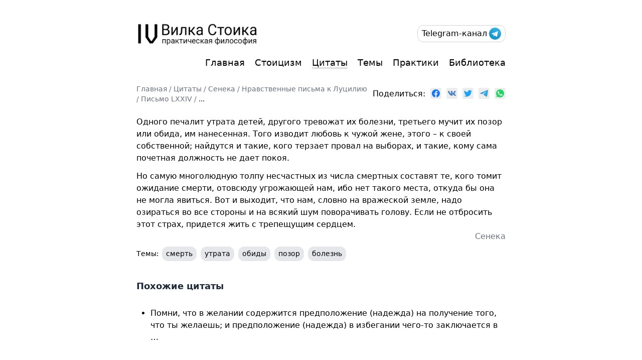

--- FILE ---
content_type: text/html; charset=utf-8
request_url: https://stoicfork.online/citations/seneca/nravstvenniye-pisma-k-luciliyu/74/esli-ne-otbrosit-etot-strah-pridetsya-zhit-s-trepeschuschim-serdtsem/
body_size: 5198
content:
<!DOCTYPE html>
<html lang="ru">

<head><meta charset="utf-8" />
<meta
    name="viewport"
    content="width=device-width, initial-scale=1, shrink-to-fit=no"
/>



<title>Сенека - Одного печалит утрата детей, другого тревожат их болезни, третьего мучит их позор или обида, им … - Вилка Стоика</title>
<meta
    name="description"
    content="Одного печалит утрата детей, другого тревожат их болезни, третьего мучит их позор или обида, им нанесенная. Того изводит любовь к чужой жене, этого &ndash; к своей собственной; найдутся и такие, кого терзает провал на выборах, и такие, кому сама почетная должность не дает покоя.
Но самую многолюдную толпу несчастных из числа смертных составят те, кого томит ожидание смерти, отовсюду угрожающей нам, ибо нет такого места, откуда бы она не могла явиться. Вот и выходит, что нам, словно на вражеской земле, надо озираться во все стороны и на всякий шум поворачивать голову. Если не отбросить этот страх, придется жить с трепещущим сердцем.
"
/>

<link rel="icon" href="/favicon.png" type="image/png" sizes="120x120" />
<link
    rel="apple-touch-icon-precomposed"
    sizes="57x57"
    href="/apple-touch-icon-57x57.png"
/>
<link
    rel="apple-touch-icon-precomposed"
    sizes="114x114"
    href="/apple-touch-icon-114x114.png"
/>
<link
    rel="apple-touch-icon-precomposed"
    sizes="72x72"
    href="/apple-touch-icon-72x72.png"
/>
<link
    rel="apple-touch-icon-precomposed"
    sizes="144x144"
    href="/apple-touch-icon-144x144.png"
/>
<link
    rel="apple-touch-icon-precomposed"
    sizes="60x60"
    href="/apple-touch-icon-60x60.png"
/>
<link
    rel="apple-touch-icon-precomposed"
    sizes="120x120"
    href="/apple-touch-icon-120x120.png"
/>
<link
    rel="apple-touch-icon-precomposed"
    sizes="76x76"
    href="/apple-touch-icon-76x76.png"
/>
<link
    rel="apple-touch-icon-precomposed"
    sizes="152x152"
    href="/apple-touch-icon-152x152.png"
/>
<link rel="icon" type="image/png" href="/favicon-196x196.png" sizes="196x196" />
<link rel="icon" type="image/png" href="/favicon-96x96.png" sizes="96x96" />
<link rel="icon" type="image/png" href="/favicon-32x32.png" sizes="32x32" />
<link rel="icon" type="image/png" href="/favicon-16x16.png" sizes="16x16" />
<link rel="icon" type="image/png" href="/favicon-128.png" sizes="128x128" />

<link rel="canonical" href="https://stoicfork.online/citations/seneca/nravstvenniye-pisma-k-luciliyu/74/esli-ne-otbrosit-etot-strah-pridetsya-zhit-s-trepeschuschim-serdtsem/" />


  
<link
    rel="stylesheet"
    href="https://stoicfork.online/css/styles.min.d2b7a07cc7e694a57edcd1104a88494a0c08bb637cf41529983ca53e08106249.css"
    integrity="sha256-0regfMfmlKV+3NEQSohJSgwIu2N89BUpmDylPggQYkk="
/>
<script
    async
    defer
    data-domain="stoicfork.online"
    src="https://c.stoicfork.online/js/plausible.outbound-links.js"
></script>



<meta property="og:title" content='Сенека - Одного печалит утрата детей, другого тревожат их болезни, третьего мучит их позор или обида, им …' />
<meta property="og:description"
    content="Одного печалит утрата детей, другого тревожат их болезни, третьего мучит их позор или обида, им нанесенная. Того изводит любовь к чужой жене, этого &ndash; к своей собственной; найдутся и такие, кого терзает провал на выборах, и такие, кому сама почетная должность не дает покоя.
Но самую многолюдную толпу несчастных из числа смертных составят те, кого томит ожидание смерти, отовсюду угрожающей нам, ибо нет такого места, откуда бы она не могла явиться." />
<meta property="og:type" content="article" />
<meta property="og:url" content="https://stoicfork.online/citations/seneca/nravstvenniye-pisma-k-luciliyu/74/esli-ne-otbrosit-etot-strah-pridetsya-zhit-s-trepeschuschim-serdtsem/" />
<meta property="og:image" content="https://stoicfork.online/stoicfork-full-logo.png" />

<meta property="article:published_time" content="2021-04-09T20:53:26+00:00" />

<meta property="article:modified_time" content="2021-04-09T20:53:26+00:00" /><meta name="twitter:card" content="summary_large_image" />
<meta name="twitter:image" content="https://stoicfork.online/stoicfork-full-logo.png" />

<meta name="twitter:title" content='Сенека - Одного печалит утрата детей, другого тревожат их болезни, третьего мучит их позор или обида, им …' />
<meta name="twitter:description"
    content="Одного печалит утрата детей, другого тревожат их болезни, третьего мучит их позор или обида, им нанесенная. Того изводит любовь к чужой жене, этого &ndash; к своей собственной; найдутся и такие, кого терзает провал на выборах, и такие, кому сама почетная должность не дает покоя.
Но самую многолюдную толпу несчастных из числа смертных составят те, кого томит ожидание смерти, отовсюду угрожающей нам, ибо нет такого места, откуда бы она не могла явиться." />
 
<script type="application/ld+json">
    {
      "@context": "https://schema.org",
      "@type": "BreadcrumbList",
      "itemListElement": [, 
        {
          "@type": "ListItem",
          "position":  2 ,
          "name": "Цитаты",
          "item": "https://stoicfork.online/citations/"
        }, 
        {
          "@type": "ListItem",
          "position":  6 ,
          "name": "...",
          "item": "https://stoicfork.online/citations/seneca/nravstvenniye-pisma-k-luciliyu/74/esli-ne-otbrosit-etot-strah-pridetsya-zhit-s-trepeschuschim-serdtsem/"
        }
      ]
    }
</script>
<script type="application/ld+json">
    {
      "@context": "https://schema.org",
      "@type": "BlogPosting",
      "headline": "",
      "name": "Сенека - Одного печалит утрата детей, другого тревожат их болезни, третьего мучит их позор или обида, им …",
      "description": "Одного печалит утрата детей, другого тревожат их болезни, третьего мучит их позор или обида, им нанесенная. Того изводит любовь к чужой жене, этого \u0026amp;ndash; к своей собственной; …",
      "keywords": [
        
      ],
      "articleBody": "Одного печалит утрата детей, другого тревожат их болезни, третьего мучит их позор или обида, им нанесенная. Того изводит любовь к чужой жене, этого – к своей собственной; найдутся и такие, кого терзает провал на выборах, и такие, кому сама почетная должность не дает покоя.\nНо самую многолюдную толпу несчастных из числа смертных составят те, кого томит ожидание смерти, отовсюду угрожающей нам, ибо нет такого места, откуда бы она не могла явиться. Вот и выходит, что нам, словно на вражеской земле, надо озираться во все стороны и на всякий шум поворачивать голову. Если не отбросить этот страх, придется жить с трепещущим сердцем.\n",
      "wordCount" : "101",
      "inLanguage": "en",
      "datePublished": "2021-04-09T20:53:26.566Z",
      "dateModified": "2021-04-09T20:53:26.566Z",
      "mainEntityOfPage": {
        "@type": "WebPage",
        "@id": "https://stoicfork.online/citations/seneca/nravstvenniye-pisma-k-luciliyu/74/esli-ne-otbrosit-etot-strah-pridetsya-zhit-s-trepeschuschim-serdtsem/"
      },
      "publisher": {
        "@type": "Organization",
        "name": "Вилка Стоика",
        "logo": {
          "@type": "ImageObject",
          "url": "https://stoicfork.online/favicon.png"
        }
      }
    }
</script>
 

<script defer src="/js/likely.js"></script>
<link rel="stylesheet" href="/css/likely.css" />
<style>
    img[src*='#center'] {
        margin: auto;
    }

    img[src*='#shadow'] {
        border-radius: 7px;
        box-shadow: rgba(0, 0, 0, 0.3) 0 0 10px;
    }

    img[src*='#width-400px'] {
        max-width: 100%;
        width: 400px;
    }

    img[src*='#width-500px'] {
        max-width: 500px;
    }
</style>
</head>

<body class="overflow-y-scroll">
    <div class="container m-auto sm:pt-10 pt-3 px-4 flex h-screen flex-col">
        <div class="mb-auto">
            <script>
    function navToggle() {
        var btn = document.getElementById('menuBtn')
        var nav = document.getElementById('menu')

        btn.classList.toggle('open')
        nav.classList.toggle('flex')
        nav.classList.toggle('hidden')
    }
</script>
<div class="flex justify-between mb-4 items-center flex-wrap">
    <div class="whitespace-nowrap mr-4">
        <a href="https://stoicfork.online" class="border-transparent"
            ><img class="w-64 -ml-1" src="/stoicfork-logo.png" alt="StoicFork Logo"
        /></a>
    </div>
    <div class="focus:outline-none bg-white outline-none">
        <button
            id="menuBtn"
            class="hamburger block sm:hidden focus:outline-none bg-white outline-none"
            type="button"
            onclick="navToggle();"
        >
            <span class="hamburger__top-bun"></span>
            <span class="hamburger__bottom-bun"></span>
        </button>
    </div>
    <div
        id="menu"
        class="sm:w-auto self-end sm:self-center absolute sm:flex top-16 right-4 rounded-xl flex-col sm:flex-row place-items-end py-2 sm:py-0 sm:pb-0 hidden sm:hidden border-2 z-50 p-5 bg-white"
    >
         
        
        <div class="text-right w-full py-1">
            <a
                href="/"
                class="text-lg border-b border-transparent hover:border-gray-400 w-full"
            >
                Главная
            </a>
        </div>

        
        
        <div class="text-right w-full py-1">
            <a
                href="/stoicism/"
                class="text-lg border-b border-transparent hover:border-gray-400 w-full"
            >
                Стоицизм
            </a>
        </div>

        
        
        <div class="text-right w-full py-1">
            <a
                href="/citations/"
                class="text-lg border-b border-transparent hover:border-gray-400 border-b border-gray-400 w-full"
            >
                Цитаты
            </a>
        </div>

        
        
        <div class="text-right w-full py-1">
            <a
                href="/topics/"
                class="text-lg border-b border-transparent hover:border-gray-400 w-full"
            >
                Темы
            </a>
        </div>

        
        
        <div class="text-right w-full py-1">
            <a
                href="/practices/"
                class="text-lg border-b border-transparent hover:border-gray-400 w-full"
            >
                Практики
            </a>
        </div>

        
        
        <div class="text-right w-full py-1">
            <a
                href="/library/"
                class="text-lg border-b border-transparent hover:border-gray-400 w-full"
            >
                Библиотека
            </a>
        </div>

        
    </div>
    <div class="space-x-5 hidden sm:flex">
        <div class="flex justify-end items-center space-x-5">
            
            <div class="whitespace-nowrap">
                <a
                    href="https://t.me/stoicfork"
                    class="flex items-center rounded-xl border border-gray-300 py-1 px-2 hover:bg-gray-300 telegram-btn"
                    target="_blank"
                >
                    Telegram-канал
                    <img class="w-6 ml-1" src="/images/telegram-icon.png" alt="Telegram Logo" />
                </a>
            </div>
            
        </div>
    </div>
</div>
<div
    class="b flex sm:hidden -mt-1 w-full space-x-5 justify-end w-full items-center"
>
    <div class="whitespace-nowrap">
        <a
            href="https://t.me/stoicfork"
            class="flex items-center rounded-xl border border-gray-300 py-1 px-2 hover:bg-gray-300 telegram-btn"
            target="_blank"
        >
            Telegram-канал
            <img class="w-6 ml-1" src="/images/telegram-icon.png" alt="Telegram Logo" />
        </a>
    </div>

    
</div>
<div class="hidden sm:flex justify-end mb-4 items-center flex-wrap">
    <div class="flex space-x-5"> 
        
        
        <div>
            <a
                href="/"
                class='text-lg border-b border-transparent hover:border-gray-400'
            >
                Главная
            </a>
        </div>
        
        
        
        <div>
            <a
                href="/stoicism/"
                class='text-lg border-b border-transparent hover:border-gray-400'
            >
                Стоицизм
            </a>
        </div>
        
        
        
        <div>
            <a
                href="/citations/"
                class='text-lg border-b border-transparent hover:border-gray-400 border-b border-gray-400'
            >
                Цитаты
            </a>
        </div>
        
        
        
        <div>
            <a
                href="/topics/"
                class='text-lg border-b border-transparent hover:border-gray-400'
            >
                Темы
            </a>
        </div>
        
        
        
        <div>
            <a
                href="/practices/"
                class='text-lg border-b border-transparent hover:border-gray-400'
            >
                Практики
            </a>
        </div>
        
        
        
        <div>
            <a
                href="/library/"
                class='text-lg border-b border-transparent hover:border-gray-400'
            >
                Библиотека
            </a>
        </div>
        
    </div>
</div>

            
            <div
  class="flex justify-between space-x-2 items-center w-full flex-wrap sm:flex-nowrap"
>
  <div class="breadcrumbs text-sm text-gray-500 my-3">
    
      
        
      
        
      
        
      
        
      
        
      
      
        
          <a href="https://stoicfork.online/" class="">Главная</a> /
        
      
    
      
      
        
          <a href="https://stoicfork.online/citations/" class=""> Цитаты</a> /
        
      
    
      
      
        
          <a href="https://stoicfork.online/citations/seneca/" class=""> Сенека</a> /
        
      
    
      
      
        
          <a href="https://stoicfork.online/citations/seneca/nravstvenniye-pisma-k-luciliyu/" class=""> Нравственные письма к Луцилию</a> /
        
      
    
      
      
        
          <a href="https://stoicfork.online/citations/seneca/nravstvenniye-pisma-k-luciliyu/74/" class=""> Письмо LXXIV</a> /
        
      
    
      
      
        
          <a href="https://stoicfork.online/citations/seneca/nravstvenniye-pisma-k-luciliyu/74/esli-ne-otbrosit-etot-strah-pridetsya-zhit-s-trepeschuschim-serdtsem/" class="text-gray-900">
              ...
            
          </a>
        
      
    
    
  </div>
  <div class="flex flex-row-reverse w-full sm:w-auto">
    <div class="likely whitespace-nowrap -mr-3">
      <div class="facebook"></div>
      <div class="vkontakte"></div>
      <div class="twitter"></div>
      
      <div class="telegram"></div>
      <div class="whatsapp"></div>
    </div>
    <span>Поделиться:&nbsp;&nbsp;</span>
  </div>
</div>

            
  
  <blockquote cite="https://stoicfork.online/citations/seneca/nravstvenniye-pisma-k-luciliyu/74/esli-ne-otbrosit-etot-strah-pridetsya-zhit-s-trepeschuschim-serdtsem/" class="border-none p-0 mt-3">
    <p>Одного печалит утрата детей, другого тревожат их болезни, третьего мучит их позор или обида, им нанесенная. Того изводит любовь к чужой жене, этого &ndash; к своей собственной; найдутся и такие, кого терзает провал на выборах, и такие, кому сама почетная должность не дает покоя.</p>
<p>Но самую многолюдную толпу несчастных из числа смертных составят те, кого томит ожидание смерти, отовсюду угрожающей нам, ибо нет такого места, откуда бы она не могла явиться. Вот и выходит, что нам, словно на вражеской земле, надо озираться во все стороны и на всякий шум поворачивать голову. Если не отбросить этот страх, придется жить с трепещущим сердцем.</p>

    
      <div class="fullwidth text-right mb-1 -mt-3 text-gray-500">
        Сенека
      </div>
    
  </blockquote>
  
  <div class="text-sm ">
    Темы:
    
      
        <a href="https://stoicfork.online/topics/%D1%81%D0%BC%D0%B5%D1%80%D1%82%D1%8C/" class="tag"
          >смерть</a
        >
      
        <a href="https://stoicfork.online/topics/%D1%83%D1%82%D1%80%D0%B0%D1%82%D0%B0/" class="tag"
          >утрата</a
        >
      
        <a href="https://stoicfork.online/topics/%D0%BE%D0%B1%D0%B8%D0%B4%D1%8B/" class="tag"
          >обиды</a
        >
      
        <a href="https://stoicfork.online/topics/%D0%BF%D0%BE%D0%B7%D0%BE%D1%80/" class="tag"
          >позор</a
        >
      
        <a href="https://stoicfork.online/topics/%D0%B1%D0%BE%D0%BB%D0%B5%D0%B7%D0%BD%D1%8C/" class="tag"
          >болезнь</a
        >
      
    
  </div>




  

  <h3>Похожие цитаты</h3>
  <ul class="ml-0">
    
      <a
        href="/citations/epiktet/enchiridion-rukovodstvo/2-esli-ti-pitaeshsya-izbezhat-bolezni-ili-smerti-ili-bednosti-ti-budesh-neschasten/"
        class="block border-transparent hover:bg-gray-100 p-4 pl-8 my-1 -mx-1 rounded-xl"
      >
        <li>Помни, что в желании содержится предположение (надежда) на получение того, что ты желаешь; и предположение (надежда) в избегании чего-то заключается в …</li>
      </a>
    
      <a
        href="/citations/seneca/nravstvenniye-pisma-k-luciliyu/108/samie-zhe-luchshie-dni-minuyut-pervimi-pochemu-zhe-mi-sami-sebya-ne-podgonim-chtobi-sravnyatsya-so-skorostyu-s-samim-bistrotechnim-iz-vsego/"
        class="block border-transparent hover:bg-gray-100 p-4 pl-8 my-1 -mx-1 rounded-xl"
      >
        <li> Самые лучшие дни убегают для смертных несчастных
Ранее всех; подойдут болезни, унылая старость,
Скорби, а там унесет безжалостной смерти немилость. …</li>
      </a>
    
      <a
        href="/citations/seneca/nravstvenniye-pisma-k-luciliyu/107/mi-v-silah-obresti-velichie-duha-dostoinoe-muzha-dobra-i-stoiko-perenosit-vse-prevratnosti-sluchaya-ne-sporya-s-prirodoi/"
        class="block border-transparent hover:bg-gray-100 p-4 pl-8 my-1 -mx-1 rounded-xl"
      >
        <li>Зима приносит стужу – приходится мерзнуть; лето возвращает тепло – приходится страдать от жары; неустойчивость погоды грозит здоровью – приходится …</li>
      </a>
    
      <a
        href="/citations/seneca/nravstvenniye-pisma-k-luciliyu/104/ti-vidish-chto-lyudi-mogut-perenosit-tyagoti/"
        class="block border-transparent hover:bg-gray-100 p-4 pl-8 my-1 -mx-1 rounded-xl"
      >
        <li>Ты видишь, что люди могут переносить тяготы: через пустыни Африки [Катон] пешком провел свое войско.
Видишь, что можно терпеть и жажду: увлекая за …</li>
      </a>
    
      <a
        href="/citations/seneca/nravstvenniye-pisma-k-luciliyu/104/drugih-u-nas-otnimayut-a-samih-sebya-mi-teryaem-nezametno/"
        class="block border-transparent hover:bg-gray-100 p-4 pl-8 my-1 -mx-1 rounded-xl"
      >
        <li>Самым тяжким злом ты считаешь потерю любимых, – а это так же глупо, как оплакивать листья, падающе с красивых и украшающих твой дом деревьев. На все, …</li>
      </a>
    
  </ul>



        </div>
        <div class="pt-6 pb-2 flex justify-center text-sm">
            <div><a href="/news/">Новости проекта</a> &#8226; <a href="/redaktorskaya-politika/">Редакторская политика</a></div>
        </div>
        <div class="pb-4 flex justify-center text-sm">
            <div><a href="/cdn-cgi/l/email-protection#562522393f353039243d16313b373f3a7835393b"><span class="__cf_email__" data-cfemail="99eaedf6f0fafff6ebf2d9fef4f8f0f5b7faf6f4">[email&#160;protected]</span></a> © 2025</div>
        </div>
    </div>
<script data-cfasync="false" src="/cdn-cgi/scripts/5c5dd728/cloudflare-static/email-decode.min.js"></script><script defer src="https://static.cloudflareinsights.com/beacon.min.js/vcd15cbe7772f49c399c6a5babf22c1241717689176015" integrity="sha512-ZpsOmlRQV6y907TI0dKBHq9Md29nnaEIPlkf84rnaERnq6zvWvPUqr2ft8M1aS28oN72PdrCzSjY4U6VaAw1EQ==" data-cf-beacon='{"version":"2024.11.0","token":"7fee136c797c485490437675a2edb574","r":1,"server_timing":{"name":{"cfCacheStatus":true,"cfEdge":true,"cfExtPri":true,"cfL4":true,"cfOrigin":true,"cfSpeedBrain":true},"location_startswith":null}}' crossorigin="anonymous"></script>
</body>

</html>